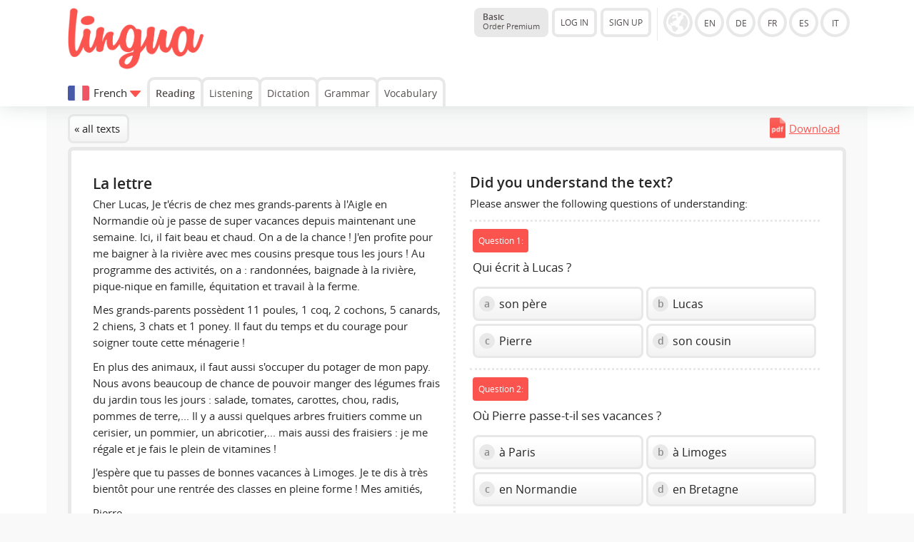

--- FILE ---
content_type: text/html; charset=UTF-8
request_url: https://lingua.com/french/reading/la-lettre/
body_size: 9834
content:
<!DOCTYPE html>
<html lang="EN">
  <head>
    <meta http-equiv="Content-Type" content="text/html; charset=utf-8" />
    <meta name="viewport" content="width=device-width, initial-scale=1, maximum-scale=1">
    <title>La lettre - French Text for Beginners</title>    <meta name="author" content="Tim Seeger">
    <link href="https://lingua.com/french/reading/la-lettre/" rel="canonical"><meta name="robots" content="index,follow"><meta name="Language" content="EN"><link rel="alternate" hreflang="en" href="https://lingua.com/french/reading/la-lettre/"><link rel="alternate" hreflang="de" href="https://lingua.com/de/franzoesisch/lesen/la-lettre/"><link rel="alternate" hreflang="fr" href="https://lingua.com/fr/francais/lecture/la-lettre/"><link rel="alternate" hreflang="es" href="https://lingua.com/es/frances/lectura/la-lettre/"><link rel="alternate" hreflang="pl" href="https://lingua.com/pl/francuski/czytanie/la-lettre/"><link rel="alternate" hreflang="pt" href="https://lingua.com/pt/frances/leitura/la-lettre/"><link rel="alternate" hreflang="tr" href="https://lingua.com/tr/fransizca/okuma/la-lettre/"><link rel="alternate" hreflang="nl" href="https://lingua.com/nl/frans/lezen/la-lettre/"><link rel="alternate" hreflang="it" href="https://lingua.com/it/francese/lettura/la-lettre/"><link rel="alternate" hreflang="ru" href="https://lingua.com/ru/frantsuzskiy/chteniye/la-lettre/">	<link rel="apple-touch-icon" sizes="180x180" href="/apple-touch-icon.png">
    <link rel="icon" type="image/png" sizes="32x32" href="/favicon-32x32.png">
    <link rel="icon" type="image/png" sizes="16x16" href="/favicon-16x16.png">
    <link rel="manifest" href="/site.webmanifest">
    <link rel="mask-icon" href="/safari-pinned-tab.svg" color="#5bbad5">
    <meta name="msapplication-TileColor" content="#00a300">
    <meta name="theme-color" content="#ffffff">
	    <script>
    function downloadJSAtOnload() {

		var appJs	= document.createElement("script");
		var langJs	= document.createElement("script");
		var myjs	= document.createElement("script");
		var appjs	= document.createElement("script");
		var trainerJs = document.createElement("script");
		var teacherJs = document.createElement("script");
		var betaJs = document.createElement("script");

		langJs.setAttribute('type', 'text/javascript');
		langJs.setAttribute('async', '');
		langJs.src = "../../../lang/en.js?v=1767951229";
		document.head.appendChild(langJs);

		langJs.onload = function () {

			appJs.setAttribute('type', 'text/javascript');
			appJs.setAttribute('async', '');
			appJs.src = "../../../js/jquery-3.6.1.min.js";
			document.head.appendChild(appJs);

			appJs.onload = function () {
				myjs.setAttribute('type', 'text/javascript');
				myjs.setAttribute('async', '');

				myjs.src = "../../../js/main2025.js?v=1767894642";
				document.head.appendChild(myjs);

				
				betaJs.setAttribute('type', 'text/javascript');
				betaJs.setAttribute('async', '');
				betaJs.setAttribute('id', 'betaJs');

				betaJs.src = "../../../js/beta.js?v=1764317841";
				document.head.appendChild(betaJs);

			};
		};

		myjs.onload = function () {

								};
    }

    if (window.addEventListener)
     window.addEventListener("load", downloadJSAtOnload, false);
    else if (window.attachEvent)
     window.attachEvent("onload", downloadJSAtOnload);
    else window.onload = downloadJSAtOnload;

    !function(){function e(){var e=document.createElement("style");e.rel="stylesheet",e.setAttribute("id","async-loaded-font"),document.head.appendChild(e),e.textContent=localStorage.openSansFont}try{if(localStorage.openSansFont)e();else{var t=new XMLHttpRequest;t.open("GET","../../../css/fonts.css",!0),t.onload=function(){t.status>=200&&t.status<400&&(localStorage.openSansFont=t.responseText,e())},t.send()}}catch(e){}}();
    </script>

	<!-- Google tag (gtag.js) -->
	<script async src="https://www.googletagmanager.com/gtag/js?id=G-ZD10BF4Z5S"></script>
	<script>
	  window.dataLayer = window.dataLayer || [];
	  function gtag(){dataLayer.push(arguments);}
	  gtag('js', new Date());

	  gtag('config', 'G-ZD10BF4Z5S');
	</script>

	
    <link href="../../../css/a.css?v=122d" rel="stylesheet">    <link id="dark-mode-stylesheet" href="../../../css/a-dark.css" rel="stylesheet" disabled>
    <script>
      // Check if dark mode is enabled in localStorage
      document.addEventListener('DOMContentLoaded', function() {
        if (localStorage.getItem('darkMode') === 'enabled') {
          document.getElementById('dark-mode-stylesheet').disabled = false;
          document.body.classList.add('dark-mode');
          document.getElementById('dark-mode-toggle').classList.add('dark-mode-active');
        }
      });

      // Function to toggle dark mode
      function toggleDarkMode() {
        const darkModeStylesheet = document.getElementById('dark-mode-stylesheet');
        const darkModeToggle = document.getElementById('dark-mode-toggle');

        if (darkModeStylesheet.disabled) {
          // Enable dark mode
          darkModeStylesheet.disabled = false;
          document.body.classList.add('dark-mode');
          darkModeToggle.classList.add('dark-mode-active');
          localStorage.setItem('darkMode', 'enabled');
        } else {
          // Disable dark mode
          darkModeStylesheet.disabled = true;
          document.body.classList.remove('dark-mode');
          darkModeToggle.classList.remove('dark-mode-active');
          localStorage.setItem('darkMode', 'disabled');
        }
      }
    </script>
  </head><body class="">
   <div class="header">

	
   


	<div class="container"><div class="content">


      <a href="../../../" class="logo"><img src="../../../images/lingua-logo.png" title="Lingua Logo" alt="Lingua.com Logo"></a>
   


   
   <div class="versionselector">


 <a href="../../../premium/" class="button button--premium-status"><b>Basic</b><br><span style="font-size:0.7rem">Order Premium</span></a><div class="versionleft"><div class="button open-account">LOG IN</div><div class="button create-account">SIGN UP</div></div><div class="versionright"><img src="../../../images/globe.gif" class="globe button-languages show-versions" alt="Version" data-current-version="en" style="cursor:pointer"><a href="../../../" class="circle en" >EN</a><a href="../../../de/" class="circle de" >DE</a><a href="../../../fr/" class="circle fr" >FR</a><a href="../../../es/" class="circle es" >ES</a><a href="../../../it/" class="circle it" >IT</a><br><div class="desc_de">zur Version in deutscher Sprache</div><div class="desc_en">to the English version</div><div class="desc_fr">á la version française</div><div class="desc_es">a la versión en español</div><div class="desc_it">per la versione italiana</div></div><div class="navbox"><span class="button-circle button-circle--login open-account"></span><span class="button-circle button-circle--toggle navigation-toggle" data-toggle="0"></span></div></div>



<div class="navigation">

    <div class="change-version" data-versions-displayed="0"><img src="../../../images/3.svg" class="change-version__flag"><span class="change-version__text">French</span><div class="change-version__arrow" style="vertical-align:middle" data-versions-displayed="0"></div></div><a href="../../../french/reading/" class="navi navi-button" style="font-weight:bold">Reading</a><a href="../../../french/listening/" class="navi navi-button" >Listening</a><a href="../../../french/dictation/" class="navi navi-button" >Dictation</a><a href="../../../french/grammar/" class="navi navi-button" >Grammar</a><a href="../../../french/vocabulary/trainer/" class="navi navi-button" >Vocabulary</a></div>

   

   </div></div></div><div class="sub-header"><div class="container"><div class="content"><div class="sub-header-headline">Which language do you want to learn?</div><a href="../../../english/reading/" class="button_flag_small button_flag_small__stats flag_en" title="Reading">Reading<div style="font-size:0.8rem; margin-top:-0.24rem">320 texts</div></a><a href="../../../german/reading/" class="button_flag_small button_flag_small__stats flag_de" title="Reading">Reading<div style="font-size:0.8rem; margin-top:-0.24rem">321 texts</div></a><a href="../../../french/reading/" class="button_flag_small button_flag_small__stats flag_fr" title="Reading">Reading<div style="font-size:0.8rem; margin-top:-0.24rem">232 texts</div></a><a href="../../../spanish/reading/" class="button_flag_small button_flag_small__stats flag_es" title="Reading">Reading<div style="font-size:0.8rem; margin-top:-0.24rem">236 texts</div></a><a href="../../../polish/reading/" class="button_flag_small button_flag_small__stats flag_pl" title="Reading">Reading<div style="font-size:0.8rem; margin-top:-0.24rem">100 texts</div></a><a href="../../../portuguese/reading/" class="button_flag_small button_flag_small__stats flag_pt" title="Reading">Reading<div style="font-size:0.8rem; margin-top:-0.24rem">109 texts</div></a><a href="../../../turkish/reading/" class="button_flag_small button_flag_small__stats flag_tr" title="Reading">Reading<div style="font-size:0.8rem; margin-top:-0.24rem">90 texts</div></a><a href="../../../arabic/reading/" class="button_flag_small button_flag_small__stats flag_arabic" title="Reading">Reading<div style="font-size:0.8rem; margin-top:-0.24rem">51 texts</div></a><a href="../../../businessenglish/reading/" class="button_flag_small button_flag_small__stats flag_en" title="Reading">Reading<div style="font-size:0.8rem; margin-top:-0.24rem">92 texts</div></a><a href="../../../finnish/reading/" class="button_flag_small button_flag_small__stats flag_fi" title="Reading">Reading<div style="font-size:0.8rem; margin-top:-0.24rem">70 texts</div></a><a href="../../../danish/reading/" class="button_flag_small button_flag_small__stats flag_dk" title="Reading">Reading<div style="font-size:0.8rem; margin-top:-0.24rem">50 texts</div></a><a href="../../../czech/reading/" class="button_flag_small button_flag_small__stats flag_cz" title="Reading">Reading<div style="font-size:0.8rem; margin-top:-0.24rem">50 texts</div></a><a href="../../../swedish/reading/" class="button_flag_small button_flag_small__stats flag_se" title="Reading">Reading<div style="font-size:0.8rem; margin-top:-0.24rem">63 texts</div></a><a href="../../../dutch/reading/" class="button_flag_small button_flag_small__stats flag_nl" title="Reading">Reading<div style="font-size:0.8rem; margin-top:-0.24rem">51 texts</div></a><a href="../../../norwegian/reading/" class="button_flag_small button_flag_small__stats flag_no" title="Reading">Reading<div style="font-size:0.8rem; margin-top:-0.24rem">70 texts</div></a><a href="../../../italian/reading/" class="button_flag_small button_flag_small__stats flag_it" title="Reading">Reading<div style="font-size:0.8rem; margin-top:-0.24rem">135 texts</div></a><a href="../../../russian/reading/" class="button_flag_small button_flag_small__stats flag_ru" title="Reading">Reading<div style="font-size:0.8rem; margin-top:-0.24rem">72 texts</div></a><br><br></div></div></div><div class="overlay"></div><div class="main"><div class="container container-grey">


   <script>

// Check after 5 seconds whether jQuery is loaded
// If not loaded, load it! Normal users should not see the difference
/*
 alert(window.jQuery);
   setTimeout(function()
   {
	   alert(window.jQuery);
    if(!window.jQuery)
    {
     console.log ("jQuery Loaded (Second Chance");
     var script = document.createElement('script');
     script.type = "text/javascript";
     script.src = "../../../js/jquery.min.js";
     document.getElementsByTagName('head')[0].appendChild(script);
    }
   }, 5000);
*/
</script>
<script src="/js/jquery-1.10.2.min.js"></script><script>

function editSummary() {
var x = document.getElementById("edit-summary-form");
        x.style.display = "block";
}

$(function () {
// Send answer to script


// Answering a question
   $(document).on('click','.answers[data-already-answered="0"] .answer',function(e)
   {
	// Get the data of the answer
       var question = $(this).closest(".answers").attr("data-question");
	   var answer = $(this).attr("data-option");
	   var position = $(this).attr("data-position");

	// Change style and variables to prevent second click
	   $(this).closest(".answers").attr("data-already-answered", 1);
	   $(this).closest(".answers").find(".answer").removeClass("active-answer");

	/*
	// Styles after click
	   var resultField = "result" + question;
       document.getElementById(resultField).style.display = 'block';
       document.getElementById(resultField).innerHTML = '<img src="/images/spin.gif" class="vc"> <span class="vc">Please wait</span>';
       */

	   $(this).find(".mc_number").addClass("mc_number_chosen");
	   $(this).find(".mc_number").html("");

       document.getElementById("option" + question + "_1").style.opacity = "0.6";document.getElementById("option" + question + "_2").style.opacity = "0.6";document.getElementById("option" + question + "_3").style.opacity = "0.6";document.getElementById("option" + question + "_4").style.opacity = "0.6";
       document.getElementById("option" + question + "_" + answer).style.opacity = "1";
       document.getElementById("option" + question + "_" + answer).style.borderColor = "#DBDBDB";

	// Display of result
       var xhttp = new XMLHttpRequest();
       xhttp.onreadystatechange = function()
       {
        if (this.readyState == 4 && this.status == 200)
        {
		 //$('.answers[data-question="' + question + '"]')



			console.log(this.responseText);


         obj = JSON.parse(this.responseText);

 if (obj.already_answered == "1")
 {
  alert("Die Frage wurde bereits beantwortet. Die Wertung bleibt beim ursprünglichen Wert." + obj.original_answer)
 }

 if (obj.result == "1")
 {
  /* document.getElementById(resultField).innerHTML = '<span class="vc vc-correct"><b>correct!</b></span>'; */
  $("#option" + question + "_" + answer).find(".mc_number").remove();
  $("#option" + question + "_" + answer).prepend('<img src="/images/correct.png" class="mc_icon">');

  $(".infofield-answered").html( parseInt($(".infofield-answered").html()) + 1);
 }
 else if (obj.result == "2")
 {
  /* document.getElementById(resultField).innerHTML = '<span class="vc vc-wrong"><b>wrong!</b></span>'; */
  $("#option" + question + "_" + answer).find(".mc_number").remove();
  $("#option" + question + "_" + answer).prepend('<img src="/images/wrong.png" class="mc_icon">');
  $("#option" + question + "_" + obj.correct_answer).find(".mc_number").remove();
  $("#option" + question + "_" + obj.correct_answer).prepend('<img src="/images/correct.png" class="mc_icon">');

  $(".infofield-answered").html( parseInt($(".infofield-answered").html()) + 1);
 }

  if (obj.completed == "1")
 {
  modalSummary(obj);
  $("div.transcript").show();
  $(".restart-test").show();
  $(".not-finished").hide();

  /*var appendCode = "";
  $("#exercise").append(appendCode);*/
 }

        }
       };


	// Send data to PHP
       xhttp.open("POST", "/ajax/query.reading.php" , true);

       xhttp.timeout = 10000;
       xhttp.ontimeout = function (e) {
		// Fehler (keine Verbindung) - Formular bereit für erneutes Senden machen

		$("#option" + question + "_" + answer).find(".mc_number").html(position);
		$("#option" + question + "_" + answer).find(".mc_number").removeClass("mc_number_chosen");
	    $("#option" + question + "_" + answer).closest(".answers").attr("data-already-answered", 0);
	    $("#option" + question + "_" + answer).closest(".answers").find(".answer").addClass("active-answer");

        document.getElementById("option" + question + "_1").style.opacity = "1";document.getElementById("option" + question + "_2").style.opacity = "1";document.getElementById("option" + question + "_3").style.opacity = "1";document.getElementById("option" + question + "_4").style.opacity = "1";
       };

       xhttp.setRequestHeader("Content-type", "application/x-www-form-urlencoded");
       xhttp.send("request_type=analyze&discipline=reading&question_id=" + question + "&language=3&site_language=1&answer=" + answer);



   });





// Answering a question
   $(document).on('click','.rate-the-text',function(e)
   {
	// Get the data of the answer
	   var surveyObject = $(this).closest(".survey");
	   var textID = $(surveyObject).attr("data-text-id");
	   var type = $(this).attr("data-type");
	   var rating = $(this).attr("data-rating");

	   if (type == 1)
	   {
		requestType = "rating";
	   }
	   else if (type == 2)
	   {
		requestType = "classification";
	   }
	   else if (type == 3)
	   {
		requestType = "reporting";
	   }

	// Mark the chosen option
	   $(this).addClass("rate-the-text-chosen");

	// Display of result
       var xhttp = new XMLHttpRequest();
       xhttp.onreadystatechange = function()
       {
        if (this.readyState == 4 && this.status == 200)
        {
         $(".rate-the-text, .text-rated").remove();
		 console.log(this.responseText);
		 obj = JSON.parse(this.responseText);

	     if (obj.further_rating_code !== undefined)
		 {
		  $(".rate-box").html(obj.further_rating_code);
		 }
		 else
         {
		  $(surveyObject).html('<div class="text-rated">' + obj.message + '</div>');
		 }
        }
       };

	// Send data to PHP
       xhttp.open("POST", "/ajax/query.reading.php" , true);

       xhttp.timeout = 10000;
       xhttp.ontimeout = function (e) { };

       xhttp.setRequestHeader("Content-type", "application/x-www-form-urlencoded");

	   xhttp.send("request_type=" + requestType + "&text_id=" + textID + "&language=3&site_language=1&rating=" + rating);
   });





	 $(document).on('click','.modaltest', function(e)
	 {
      $(".main").css("position", "relative");
	  var appendCode = '<div class="modal"><div class="modal-box">Test<div class="modal-close"><img src="../../../images/modal-close.png"></div></div></div>';
	  $(".main").hide().append(appendCode).fadeIn(200);

	  var headerHeight = $(".header").height();
	  var scrollPosition = Math.max(0, ($(window).scrollTop() - headerHeight));

	  //var modalHeight = $(".modal-box").height();

	  //alert("Scroll: " + $(window).scrollTop() + " ; Header-Height: " + headerHeight + " Clean-Scroll-Position: " + scrollPosition + " ; " + modalHeight);

	  topPosition = scrollPosition + 10;
	  //alert(topPosition + "(" + ($(window).scrollTop() - headerHeight) + " 20)")



	  $(".modal-box").css("margin-top", topPosition + "px");


	 });

	 function modalSummary(obj)
	 {
	  $(".main").css("position", "relative");

	  if (obj.previous_percentage !== undefined)
	  {
	   if (obj.previous_percentage == obj.percentage)
       {
		var previousColor = '8C8C8C';
        var previousArrow = 'arrow-right';
        var verticalAlign = 'middle';
	   }
	   if (obj.previous_percentage > obj.percentage)
       {
		var previousColor = 'E74C3C';
		var previousArrow = 'arrow-down';
	    var verticalAlign = 'bottom';
	   }
	   if (obj.previous_percentage < obj.percentage)
       {
		var previousColor = '29B765';
        var previousArrow = 'arrow-up';
        var verticalAlign = 'top';
	   }

	   var previousResult = '<span style="display:inline-block; margin-top:10px; margin-bottom: 10px; vertical-align:' + verticalAlign + '; position:relative; left:12px; border-radius:50%; background-color:#' + previousColor + '; background-image:url(/images/' + previousArrow + '.png); background-repeat:no-repeat; background-position:center center; width:22px; height:22px; border:4px solid #FFFFFF"></span>';
	  }
	  else
	  {
	   var previousResult = '';
	  }

      var appendCode = '<div class="modal"><div class="modal-box"><div style="display:inline-block; position:relative; left:-12px">' + previousResult + '<span class="button-stats button-stats-table" style="display:inline-block; vertical-align:middle; padding-left:20px; padding-right:20px; border-radius:8px; width:auto; font-family:Arial"><span style="font-size:2.5em; position:static; letter-spacing:0.02em; font-weight:600;">' + obj.percentage + '</span><span style="display:block; margin-top:-10px; text-align:center">' + obj.questions_correct + ' / ' + obj.questions_total + '</span></span><br></div><br><br>';

	  if (obj.recommendation == "1")
	  {
	   appendCode += obj.recommendation_code;
	  }
	  else {
		  if (obj.classification == "1")
		  {
		   appendCode += obj.classification_code;
		  }

		  if (obj.rating == "1")
		  {
		   appendCode += obj.rating_code;
		  }

		  if (obj.cfa == "1")
		  {
		   //appendCode += obj.cfa_code;

		   appendCode += '<div class="rate-box" style="border-top:3px solid #E8E8E8; border-style: dotted; padding-top: 1rem; padding-bottom: 1rem; "><p>' + texto.JS_REGISTRATION_TEXT + '</p><div class="button button--orange create-account">' + texto.JS_REGISTRATION_FORM_BUTTON + '</div></div>';


		  }
	  }

	  appendCode += obj.suggestions;
	  appendCode += '<div class="modal-close"><img src="/images/modal-close.png"></div></div></div>';
      $(".main").hide().append(appendCode).fadeIn(200);

	  var headerHeight = $(".header").height();
	  var scrollPosition = Math.max(0, ($(window).scrollTop() - headerHeight));
	  topPosition = scrollPosition + 10;
	  $(".modal-box").css("margin-top", topPosition + "px");
     }

	 $(document).on('click','.modal, .modal-close', function(e)
	 {
      if (e.target !== this)
      return;

      $(this).closest(".modal").remove();
     });


	 $(document).on('click','.modal-close', function(e)
	 {
      $(this).closest(".modal").remove();
     });


});
</script>


<div class="content background-lightgrey"><div><a href="../" class="button">&laquo; all texts</a><div style="float:right"><a href="../../../pdf/francais-texte-la-lettre.pdf" class="check-download-limit" target="_blank" style="padding:9px; display:inline-block; background-image:url('../../../images/pdf.gif'); background-repeat:no-repeat; background-size:22px; padding-left:27px; background-position:0 5px;">Download</a></div></div><div class="panel exercise-reading" id="exercise"><div class="fifty_left"><h1>La lettre</h1><p>Cher Lucas, 

Je t'écris de chez mes grands-parents à l'Aigle en Normandie où je passe de super vacances depuis maintenant une semaine. Ici, il fait beau et chaud. On a de la chance ! J'en profite pour me baigner à la rivière avec mes cousins presque tous les jours ! Au programme des activités, on a : randonnées, baignade à la rivière, pique-nique en famille, équitation et travail à la ferme.</p><p>
Mes grands-parents possèdent 11 poules, 1 coq, 2 cochons, 5 canards, 2 chiens, 3 chats et 1 poney. Il faut du temps et du courage pour soigner toute cette ménagerie !</p><p>
En plus des animaux, il faut aussi s'occuper du potager de mon papy. Nous avons beaucoup de chance de pouvoir manger des légumes frais du jardin tous les jours : salade, tomates, carottes, chou, radis, pommes de terre,... Il y a aussi quelques arbres fruitiers comme un cerisier, un pommier, un abricotier,... mais aussi des fraisiers : je me régale et je fais le plein de vitamines !</p><p>
J'espère que tu passes de bonnes vacances à Limoges. Je te dis à très bientôt pour une rentrée des classes en pleine forme ! Mes amitiés,</p><p> 
Pierre. </p><div style="background-color:#e8e8e8; background-image: url(/images/icon-listening.svg); background-repeat:no-repeat; background-size:25px auto; background-position:1rem center;  border-radius:8px; padding:0.4rem; padding-left:3rem; position:relative; font-size:0.9rem"><b>Don’t just read – listen too!</b> <a href="../../../premium/?origin=reading_audio" class="button" target="_blank" style="display:inline-block; margin:0; border-color: #dedede">Order Premium</a></div><div class="player-box" style="background-color:#e8e8e8; border-radius:8px; padding:1rem; position:relative; padding-right:0.5rem">
		<div class="wrapper-lingua-player" style="position:relative; margin-right:0.5rem; display:block;">
				<div class="lingua-player green-audio-player lingua-player__reading">
					<div class="holder">
						<div class="loading" style="visibility: hidden;">
							<div class="loading__spinner"></div>
						</div>

						<div class="play-pause-btn" aria-label="Play" role="button" title="Play" style="visibility: visible;" style="cursor:auto">
							<svg xmlns="http://www.w3.org/2000/svg" width="18" height="24" viewBox="0 0 18 24" tabindex="0" style="cursor:auto">
								<path fill="#566574" fill-rule="evenodd" d="M18 12L0 24V0" class="play-pause-btn__icon"></path>
							</svg>
						</div>
					</div>
					<div class="rewind__10s"><svg xmlns="http://www.w3.org/2000/svg" width="25" height="25" viewBox="0 0 256 256" tabindex="0" focusable="true"><path fill="#55606e" fill-rule="evenodd" d="M136,80v43.47l36.12,21.67a8,8,0,0,1-8.24,13.72l-40-24A8,8,0,0,1,120,128V80a8,8,0,0,1,16,0Zm-8-48A95.44,95.44,0,0,0,60.08,60.15C52.81,67.51,46.35,74.59,40,82V64a8,8,0,0,0-16,0v40a8,8,0,0,0,8,8H72a8,8,0,0,0,0-16H49c7.15-8.42,14.27-16.35,22.39-24.57a80,80,0,1,1,1.66,114.75,8,8,0,1,0-11,11.64A96,96,0,1,0,128,32Z"></path></svg></div>
					<div class="controls">
						<span class="controls__current-time" aria-live="off" role="timer">00:00</span>
						<div class="controls__slider slider" data-direction="horizontal" tabindex="0"  style="cursor:auto">
							<div class="controls__progress gap-progress" aria-label="Time Slider" aria-valuemin="0" aria-valuemax="100" aria-valuenow="0.46549404172787384" role="slider" style="width: 0.465494%;" style="cursor:auto">
								<div class="pin progress__pin" data-method="rewind"></div>
							</div>
						</div>
						<span class="controls__total-time">02:26</span>
					</div>

					<div class="volume">
						<div class="volume__button" aria-label="Open Volume Controls" role="button" title="Open Volume Controls" style="cursor:auto">
							<svg xmlns="http://www.w3.org/2000/svg" width="24" height="24" viewBox="0 0 24 24" tabindex="0" style="cursor:auto">
								<path class="volume__speaker" fill="#566574" fill-rule="evenodd" d="M14.667 0v2.747c3.853 1.146 6.666 4.72 6.666 8.946 0 4.227-2.813 7.787-6.666 8.934v2.76C20 22.173 24 17.4 24 11.693 24 5.987 20 1.213 14.667 0zM18 11.693c0-2.36-1.333-4.386-3.333-5.373v10.707c2-.947 3.333-2.987 3.333-5.334zm-18-4v8h5.333L12 22.36V1.027L5.333 7.693H0z"></path>
							</svg>
							<span class="message__offscreen">Press Enter or Space to show volume slider.</span>
						</div>
						<div class="volume__controls hidden top">
							<div class="volume__slider slider" data-direction="vertical" tabindex="0">
								<div class="volume__progress gap-progress" aria-label="Volume Slider" aria-valuemin="0" aria-valuemax="100" aria-valuenow="81" role="slider" style="height: 81%;">
									<div class="pin volume__pin" data-method="changeVolume"></div>
								</div>
								<span class="message__offscreen">Use Up/Down Arrow keys to increase or decrease volume.</span>
							</div>
						</div>
					</div>

					<div class="download" tabindex="-1">
						<a class="download__link" href="" download="" aria-label="Download" role="button" tabindex="-1" title="Download">
							<svg width="24" height="24" fill="#566574" enable-background="new 0 0 29.978 29.978" version="1.1" viewBox="0 0 29.978 29.978" xml:space="preserve" xmlns="http://www.w3.org/2000/svg" tabindex="0" focusable="true">
								<path d="m25.462 19.105v6.848h-20.947v-6.848h-4.026v8.861c0 1.111 0.9 2.012 2.016 2.012h24.967c1.115 0 2.016-0.9 2.016-2.012v-8.861h-4.026z"></path>
								<path d="m14.62 18.426l-5.764-6.965s-0.877-0.828 0.074-0.828 3.248 0 3.248 0 0-0.557 0-1.416v-8.723s-0.129-0.494 0.615-0.494h4.572c0.536 0 0.524 0.416 0.524 0.416v8.742 1.266s1.842 0 2.998 0c1.154 0 0.285 0.867 0.285 0.867s-4.904 6.51-5.588 7.193c-0.492 0.495-0.964-0.058-0.964-0.058z"></path>
							</svg>
						</a>
					</div>
					<div class="change-speed"><div class="change-speed__decrease" title="Decrease speed">-</div><div class="change-speed__display"><svg xmlns="http://www.w3.org/2000/svg" width="21" height="21" viewBox="0 0 256 256" tabindex="0" focusable="true"><path fill="#55606e" fill-rule="evenodd" d="M207.06,80.67A111.24,111.24,0,0,0,128,48h-.4C66.07,48.21,16,99,16,161.13V184a16,16,0,0,0,16,16H224a16,16,0,0,0,16-16V160A111.25,111.25,0,0,0,207.06,80.67ZM224,184H119.71l54.76-75.3a8,8,0,0,0-12.94-9.42L99.92,184H32V161.13c0-3.08.15-6.12.43-9.13H56a8,8,0,0,0,0-16H35.27c10.32-38.86,44-68.24,84.73-71.66V88a8,8,0,0,0,16,0V64.33A96.14,96.14,0,0,1,221,136H200a8,8,0,0,0,0,16h23.67c.21,2.65.33,5.31.33,8Z"></path></svg><span class="change-speed__caption">100%</span></div><div class="change-speed__increase" title="Increase speed">+</div></div>
				</div>
				</div>

				<link rel="stylesheet" type="text/css" href="../../../../css/player.css">


		<div class="wrapper-lingua-speakers"><div class="speaker-box speaker-box-reading first-speaker-box " style="margin-top:0.5rem; margin-right:0.5rem; margin-left:0"><img src="../../../images/speaker-jean.png"><div class="speaker-box-info">Jean  <br><span class="speaker-box-info-language" style="font-size:0.8rem; display:block; position:relative; overflow:hidden; height:1.2rem; top:-0.2rem">France</span></div><span class="button-play"></span><span class="button-download"></span></div><div class="speaker-box speaker-box-reading  inactive-speaker" style="margin-top:0.5rem; margin-right:0.5rem; margin-left:0"><img src="../../../images/speaker-louis.png"><div class="speaker-box-info">Louis<span style="font-size:0.8rem; font-weight:bold; padding-left:5px; color:#fb544e">new</span>  <br><span class="speaker-box-info-language" style="font-size:0.8rem; display:block; position:relative; overflow:hidden; height:1.2rem; top:-0.2rem">France</span></div><span class="button-play"></span><span class="button-download"></span></div><div class="speaker-box speaker-box-reading  inactive-speaker" style="margin-top:0.5rem; margin-right:0.5rem; margin-left:0"><img src="../../../images/speaker-chloe.png"><div class="speaker-box-info">Chloe<span style="font-size:0.8rem; font-weight:bold; padding-left:5px; color:#fb544e">new</span>  <br><span class="speaker-box-info-language" style="font-size:0.8rem; display:block; position:relative; overflow:hidden; height:1.2rem; top:-0.2rem">France</span></div><span class="button-play"></span><span class="button-download"></span></div><div class="speaker-box speaker-box-reading  inactive-speaker" style="margin-top:0.5rem; margin-right:0.5rem; margin-left:0"><img src="../../../images/speaker-jacques.png"><div class="speaker-box-info">Jacques  <br><span class="speaker-box-info-language" style="font-size:0.8rem; display:block; position:relative; overflow:hidden; height:1.2rem; top:-0.2rem">France</span></div><span class="button-play"></span><span class="button-download"></span></div></div><div style="position:absolute;left:0;top:0;right:0;bottom:0;opacity:0.6;cursor:pointer;background-color:#fefefe" class="open-premium" data-version="EN" data-language="3" data-site-language="1" data-content="audio"></div></div></div><div class="fifty_right"><h2>Did you understand the text?</h2><p>Please answer the following questions of understanding:</p><div class="question-box"><div id="result215"></div><div class="question-number">Question 1:</div><div class="question">Qui écrit à Lucas ?</div><div class="answers " data-question="215" data-already-answered="0"><div class="answers-row"><div id="option215_1" class="answer active-answer option1" data-option="1" data-position="1"><span class="mc_number">a</span> son père</div><div id="option215_4" class="answer active-answer option4" data-option="4" data-position="2"><span class="mc_number">b</span> Lucas</div></div><div class="answers-row"><div id="option215_3" class="answer active-answer option3" data-option="3" data-position="3"><span class="mc_number">c</span> Pierre</div><div id="option215_2" class="answer active-answer option2" data-option="2" data-position="4"><span class="mc_number">d</span> son cousin</div></div></div></div><div class="question-box"><div id="result216"></div><div class="question-number">Question 2:</div><div class="question">Où Pierre passe-t-il ses vacances ?</div><div class="answers " data-question="216" data-already-answered="0"><div class="answers-row"><div id="option216_3" class="answer active-answer option3" data-option="3" data-position="1"><span class="mc_number">a</span> à Paris</div><div id="option216_2" class="answer active-answer option2" data-option="2" data-position="2"><span class="mc_number">b</span> à Limoges</div></div><div class="answers-row"><div id="option216_1" class="answer active-answer option1" data-option="1" data-position="3"><span class="mc_number">c</span> en Normandie</div><div id="option216_4" class="answer active-answer option4" data-option="4" data-position="4"><span class="mc_number">d</span> en Bretagne</div></div></div></div><div class="question-box"><div id="result217"></div><div class="question-number">Question 3:</div><div class="question">Avec qui Pierre va-t-il se baigner à la rivière ?</div><div class="answers long-answers" data-question="217" data-already-answered="0"><div class="answers-row"><div id="option217_1" class="answer active-answer option1" data-option="1" data-position="1"><span class="mc_number">a</span> avec Lucas</div><div id="option217_4" class="answer active-answer option4" data-option="4" data-position="2"><span class="mc_number">b</span> avec ses cousins</div></div><div class="answers-row"><div id="option217_2" class="answer active-answer option2" data-option="2" data-position="3"><span class="mc_number">c</span> avec son grand-père</div><div id="option217_3" class="answer active-answer option3" data-option="3" data-position="4"><span class="mc_number">d</span> avec sa sœur</div></div></div></div><div class="question-box"><div id="result218"></div><div class="question-number">Question 4:</div><div class="question">Combien de canards possèdent les grands-parents de Pierre?</div><div class="answers " data-question="218" data-already-answered="0"><div class="answers-row"><div id="option218_2" class="answer active-answer option2" data-option="2" data-position="1"><span class="mc_number">a</span> 3</div><div id="option218_1" class="answer active-answer option1" data-option="1" data-position="2"><span class="mc_number">b</span> 2</div></div><div class="answers-row"><div id="option218_4" class="answer active-answer option4" data-option="4" data-position="3"><span class="mc_number">c</span> 11</div><div id="option218_3" class="answer active-answer option3" data-option="3" data-position="4"><span class="mc_number">d</span> 5</div></div></div></div><div class="question-box"><div id="result219"></div><div class="question-number">Question 5:</div><div class="question">Que peut-on trouver dans le potager ?</div><div class="answers " data-question="219" data-already-answered="0"><div class="answers-row"><div id="option219_1" class="answer active-answer option1" data-option="1" data-position="1"><span class="mc_number">a</span> des légumes</div><div id="option219_2" class="answer active-answer option2" data-option="2" data-position="2"><span class="mc_number">b</span> des fleurs</div></div><div class="answers-row"><div id="option219_4" class="answer active-answer option4" data-option="4" data-position="3"><span class="mc_number">c</span> des animaux</div><div id="option219_3" class="answer active-answer option3" data-option="3" data-position="4"><span class="mc_number">d</span> une piscine</div></div></div></div><div class="question-box"><div id="result220"></div><div class="question-number">Question 6:</div><div class="question">Où Lucas passe-t-il ses vacances ?</div><div class="answers " data-question="220" data-already-answered="0"><div class="answers-row"><div id="option220_2" class="answer active-answer option2" data-option="2" data-position="1"><span class="mc_number">a</span> à Paris</div><div id="option220_1" class="answer active-answer option1" data-option="1" data-position="2"><span class="mc_number">b</span> à l'Aigle</div></div><div class="answers-row"><div id="option220_3" class="answer active-answer option3" data-option="3" data-position="3"><span class="mc_number">c</span> à Lyon</div><div id="option220_4" class="answer active-answer option4" data-option="4" data-position="4"><span class="mc_number">d</span> à Limoges</div></div></div></div><div style="border-top: 3px solid #E8E8E8; border-style: dotted; padding-top: 2%;"><div class="info not-finished">Please answer all questions about the text:<br>You have answered <b><span class="infofield-answered">0</span></b> of <b><span class="infofield-questions">6</span></b> questions.</div><a href="?restart=1#questions" class="button restart-test" style="margin-top:10px; display:none"><img src="../../../images/change_small.gif" alt="Restart this test" style="margin-bottom:-4px; margin-right:2px;"> Restart this test</a></div></div></div></div></div><div></div>

</div>

<div class="footer" data-lang="EN"  data-last-section="3_reading" data-test="" data-lingid="" data-group="1" data-registered="0" data-test_variable1="1"data-test_variable2="2"data-test_variable3="1"data-test_variable4="2"data-test_variable5="2"data-test_variable6="2"><div class="container"><div class="content">

<a href="../../../contact/">Contact us</a>&nbsp;&nbsp;<a href="../../../terms/">Terms & Conditions</a>&nbsp;&nbsp;<a href="../../../privacy/">Privacy</a>
&nbsp;&nbsp;<span>©2017-2026 Lingua.com. All Rights Reserved.</span>
</div></div></div>

		
	<script type="text/javascript">
	  window._mfq = window._mfq || [];
	  (function() {
	    var mf = document.createElement("script");
	    mf.type = "text/javascript"; mf.defer = true;
	    mf.src = "//cdn.mouseflow.com/projects/08451348-0600-464c-acbc-d35e69a0cc6b.js";
	    document.getElementsByTagName("head")[0].appendChild(mf);
	  })();
	</script>


	</body>
</html>

--- FILE ---
content_type: image/svg+xml
request_url: https://lingua.com/images/3.svg
body_size: 409
content:
<?xml version="1.0" ?><svg viewBox="0 0 62 42.6" xmlns="http://www.w3.org/2000/svg"><title/><rect height="42.6" style="fill: #f9f9f9" width="21.25" x="20.38"/><path d="M60,3.7H45.63V46.3H60a6,6,0,0,0,6-6.1V9.8A6,6,0,0,0,60,3.7Z" style="fill: #ed5565" transform="translate(-4 -3.7)"/><path d="M10,3.7A6,6,0,0,0,4,9.8V40.2a6,6,0,0,0,6,6.1H24.38V3.7Z" style="fill: #4758a9" transform="translate(-4 -3.7)"/></svg>

--- FILE ---
content_type: application/javascript
request_url: https://lingua.com/js/beta.js?v=1764317841
body_size: 3513
content:
$(function () {
	console.log('Lingua.com Grammar 28.11.2025');

	var urlPrefix = "";
	if (document.domain == "localhost") {
	  urlPrefix = "http://localhost/lingua_com/public";
	}

// Hover Effekt

   $(document).on('mouseover','.answers[data-already-answered="0"] .answer',function() {
   		var optionText1String = $(this).attr("data-option-text1");
   		var optionText2String = $(this).attr("data-option-text2");

		//When there is a text for the first gap, show it
		if ( optionText1String != "" ) {
			optionText1 = '<span style="opacity: 0; transition: opacity 1.5s linear;">' + optionText1String + '</span>';
   		    $(this).closest(".exercise-box").find('.question span[data-gap="1"] span span').html( optionText1String );
			$(this).closest(".exercise-box").find('.question span[data-gap="1"] span span span').css("opacity", "0.7");
		}

		//When there is a text for the second gap, show it
		if ( optionText2String != "" ) {
			optionText2 = '<span style="opacity: 0; transition: opacity 1.5s linear;">' + optionText2String + '</span>';
			$(this).closest(".exercise-box").find('.question span[data-gap="2"] span span').html( optionText2String );
			$(this).closest(".exercise-box").find('.question span[data-gap="2"] span span span').css("opacity", "0.7");
		}
   });

   $(document).on('mouseout','.answers[data-already-answered="0"]',function() {

	  //setTimeout(function(){
   		var optionText1 = $(this).attr("data-option-text1");
   		var optionText2 = $(this).attr("data-option-text2");

   		$(this).closest(".exercise-box").find('.question span[data-gap="1"] span span').html( '<span style="opacity:0.7">?</span>' );
   		$(this).closest(".exercise-box").find('.question span[data-gap="2"] span span').html( '<span style="opacity:0.7">?</span>' );
	  //}, 10);



   });

// Answering a question
   $(document).on('click','.answers[data-already-answered="0"] .answer',function(e)
   {
	// Get the data of the answer
       var question = $(this).closest(".answers").attr("data-question");
	   var answer = $(this).attr("data-option");
	   var position = $(this).attr("data-position");

	// Change style and variables to prevent second click
	   $(this).closest(".answers").attr("data-already-answered", 1);
	   $(this).closest(".answers").find(".answer").removeClass("active-answer");


	   $(this).find(".mc_number").addClass("mc_number_chosen");
	   $(this).find(".mc_number").html("");

	   $('.answers[data-question="' + question + '"] .answer').css("opacity", "0.6");

       //document.getElementById("option" + question + "_1").style.opacity = "0.6";document.getElementById("option" + question + "_2").style.opacity = "0.6";document.getElementById("option" + question + "_3").style.opacity = "0.6";document.getElementById("option" + question + "_4").style.opacity = "0.6";
       document.getElementById("option" + question + "_" + answer).style.opacity = "1";
       document.getElementById("option" + question + "_" + answer).style.borderColor = "#DBDBDB";

	// Display of result
       var xhttp = new XMLHttpRequest();
       xhttp.onreadystatechange = function()
       {
        if (this.readyState == 4 && this.status == 200)
        {
		 //$('.answers[data-question="' + question + '"]')


	     console.log(this.responseText);


         obj = JSON.parse(this.responseText);

 if (obj.already_answered == "1")
 {
  alert("Die Frage wurde bereits beantwortet. Die Wertung bleibt beim ursprünglichen Wert." + obj.original_answer)
 }

 if (obj.result == "1")
 {
  $("#option" + question + "_" + answer).find(".mc_number").remove();
  $("#option" + question + "_" + answer).prepend('<img src="/images/correct.png" class="mc_icon">');

  $(".infofield-answered").html( parseInt($(".infofield-answered").html()) + 1);
 }
 else if (obj.result == "2")
 {
  /* document.getElementById(resultField).innerHTML = '<span class="vc vc-wrong"><?php echo $wrong ?></span>'; */
  $("#option" + question + "_" + answer).find(".mc_number").remove();
  $("#option" + question + "_" + answer).prepend('<img src="/images/wrong.png" class="mc_icon">');
  $("#option" + question + "_" + obj.correct_answer).find(".mc_number").remove();
  $("#option" + question + "_" + obj.correct_answer).prepend('<img src="/images/correct.png" class="mc_icon">');

  $(".infofield-answered").html( parseInt($(".infofield-answered").html()) + 1);
 }

  if (obj.completed == "1")
 {
	 modalSummary(obj);

  /*
     $(".restart-test").show();
   $(".not-finished").hide();

  */

  /*var appendCode = "";
  $("#exercise").append(appendCode);*/

 }

        }
       };


	// Send data to PHP
       xhttp.open("POST", urlPrefix + "/ajax/query.grammar.php" , true);

       xhttp.timeout = 10000;
       xhttp.ontimeout = function (e) {
		// Fehler (keine Verbindung) - Formular bereit für erneutes Senden machen

		$("#option" + question + "_" + answer).find(".mc_number").html(position);
		$("#option" + question + "_" + answer).find(".mc_number").removeClass("mc_number_chosen");
	    $("#option" + question + "_" + answer).closest(".answers").attr("data-already-answered", 0);
	    $("#option" + question + "_" + answer).closest(".answers").find(".answer").addClass("active-answer");

        document.getElementById("option" + question + "_1").style.opacity = "1";document.getElementById("option" + question + "_2").style.opacity = "1";document.getElementById("option" + question + "_3").style.opacity = "1";document.getElementById("option" + question + "_4").style.opacity = "1";
       };

       var languageId = $("#questions").attr("data-language");
       var siteLanguageId = $("#questions").attr("data-site-language");

	   xhttp.setRequestHeader("Content-type", "application/x-www-form-urlencoded");
       xhttp.send("request_type=analyze&discipline=grammar&exercise_type=3&language=" + languageId + "&site_language=" + siteLanguageId + "&question_id=" + question + "&answer=" + answer);



   });


	 function modalSummary(obj)
	 {
	  $(".main").css("position", "relative");

	  if (obj.previous_percentage !== undefined)
	  {
	   if (obj.previous_percentage == obj.percentage)
       {
		var previousColor = '8C8C8C';
        var previousArrow = 'arrow-right';
        var verticalAlign = 'middle';
	   }
	   if (obj.previous_percentage > obj.percentage)
       {
		var previousColor = 'E74C3C';
		var previousArrow = 'arrow-down';
	    var verticalAlign = 'bottom';
	   }
	   if (obj.previous_percentage < obj.percentage)
       {
		var previousColor = '29B765';
        var previousArrow = 'arrow-up';
        var verticalAlign = 'top';
	   }

	   var previousResult = '<span style="display:inline-block; margin-top:10px; margin-bottom: 10px; vertical-align:' + verticalAlign + '; position:relative; left:12px; border-radius:50%; background-color:#' + previousColor + '; background-image:url(/images/' + previousArrow + '.png); background-repeat:no-repeat; background-position:center center; width:22px; height:22px; border:4px solid #FFFFFF"></span>';
	  }
	  else
	  {
	   var previousResult = '';
	  }


	  if ( obj.suggestions != "" ) {
	  	var appendCode = '<div class="modal"><div class="modal-content modal-content-result"><div class="moda-body" style="display:inline-block; position:relative; left:-12px">' + previousResult + '<span class="button-stats button-stats-table" style="display:inline-block; vertical-align:middle; padding-left:20px; padding-right:20px; border-radius:8px; width:auto; font-family:Arial"><span style="font-size:2.5em; position:static; letter-spacing:0.02em; font-weight:600;">' + obj.percentage + '</span><span style="display:block; margin-top:-10px; text-align:center">' + obj.questions_correct + ' / ' + obj.questions_total + '</span></span><br style="clear:both"></div><br><br>';

	  }
	  else {
	  	var appendCode = '<div class="modal"><div class="modal-box"><div style="display:inline-block; position:relative; left:-12px">' + previousResult + '<span class="button-stats button-stats-table" style="display:inline-block; vertical-align:middle; padding-left:20px; padding-right:20px; border-radius:8px; width:auto; font-family:Arial"><span style="font-size:2.5em; position:static; letter-spacing:0.02em; font-weight:600;">' + obj.percentage + '</span><span style="display:block; margin-top:-10px; text-align:center">' + obj.questions_correct + ' / ' + obj.questions_total + '</span></span><br style="clear:both"></div><br><br>';
	  }




	   var numberOfErrors = 0;
	   $('.question[data-error="1"]').each(function()
	   {
		numberOfErrors++;
		if (numberOfErrors == 1)
		{
	     appendCode += '<span class="show-error-overview" style="color:#FB544E; display:block; text-decoration:underline; cursor:pointer; padding-bottom:8px"><?php echo $text_show_errors ?></span><div class="error-overview" style="display:none"><span><b><?php echo $text_errors ?></b></span><br><div style="text-align:left; border-top: 3px dotted #E8E8E8; font-size:0.95em;">';
	    }
		appendCode += '<div style="border-bottom: 3px dotted #E8E8E8; padding-bottom:8px; padding-top:8px;">' + $(this).html() + '</div>';
	   });
	   if (numberOfErrors != 0) { appendCode += "</div></div>"; }


	   if ( obj.suggestions != "") {
	   	appendCode += obj.suggestions;
	   }

	  	appendCode += '<div class="modal-close"><img src="/images/modal-close.png"></div></div></div>';
      $(".main").hide().append(appendCode).fadeIn(200);


      if ( obj.suggestions != "") {
      	//New integration with more data
      	if ($(window).width() < 600) {
      		setFullScreenModal();
      	}
      	else {
				//Set modal top position
				var headerHeight = $(".header").outerHeight();
				var scrollTopPosition = $(document).scrollTop();

				var modalTopPosition = Math.max(headerHeight, scrollTopPosition) + 50;
				$(".modal-content").css("margin-top", modalTopPosition + "px");
      	}
      }
      else {
			var headerHeight = $(".header").height();
			var scrollPosition = Math.max(0, ($(window).scrollTop() - headerHeight));
			topPosition = scrollPosition + 30;
			$(".modal-box").css("margin-top", topPosition + "px");
      }



     }

	 /*
	 $(document).on('click','.modal, .modal-close', function(e)
	 {
      if (e.target !== this)
      return;

      $(this).closest(".modal").remove();
     });



	 $(document).on('click','.modal-close', function(e)
	 {
      $(this).closest(".modal").remove();
     });
     */


// Full Text Exercise
// Evaluation of answers
   function checkAnswers ()
   {
    var xhttp = new XMLHttpRequest();
    xhttp.onreadystatechange = function()
    {
     if (this.readyState == 4 && this.status == 200)
     {
	  obj = JSON.parse(this.responseText);

      if (obj.completed == "1") {

	   $(".check-answers").after('<a href="" class="button restart-test" style="margin-top:10px;"><img src="/images/change_small.gif" style="margin-bottom:-4px; margin-right:2px;"> <?php echo $text_restart ?></a>');
	   $(".check-answers").remove();

       // go through the corrections (to mark correct and wrong answers)
	      var corrections = obj.corrector.split(';');

          for(var i = 0; i < corrections.length; i++)
	      {
		   // split to elements
              var correction = corrections[i].split('@');

              if (correction[1] == 1)
              {
			   //$('[name="' +  correction[0] + '"]').css("border-color", "#108700");
			   $('[name="' +  correction[0] + '"]').after( '<span class="corrected-result"><img src="/images/correct.png" class="mc_icon">' + correction[3].replace(new RegExp("\\\\", "g"), "") + '</span>' );
			   $('[name="' +  correction[0] + '"]').remove();

			  }
              else
              {
			   //$('[name="' + correction[0] + '"]').css("border-color", "#FF0000");
			   $('[name="' +  correction[0] + '"]').after( '<span class="corrected-result"><img src="/images/alternative2.png" class="mc_icon" style="width:16px">' + correction[3].replace(new RegExp("\\\\", "g"), "") + '</span>' );
               $('[name="' +  correction[0] + '"]').after( '<span class="corrected-result" style="margin-right:-3px;"><img src="/images/wrong.png" class="mc_icon"><del>' + $('[name="' +  correction[0].replace(new RegExp("\\\\", "g"), "") + '"]').val() + '</del></span>' );
               $('[name="' +  correction[0] + '"]').closest(".question").attr("data-error", 1);
			   $('[name="' +  correction[0] + '"]').remove();
			  }
          }

	   modalSummary(obj);
      }
     }
    };

    xhttp.open("POST", "/ajax/query.grammar.php" , true);

    xhttp.timeout = 15000;
    xhttp.ontimeout = function (e) {};

	$(".check-answers").prepend('<span class="mc_number mc_number_chosen" style="margin-left:2px; margin-right:4px;"></span>');

	var languageId = $("#questions").attr("data-language");
	var siteLanguageId = $("#questions").attr("data-site-language");
	var exerciseId = $("#questions").attr("data-exercise-id");

	xhttp.setRequestHeader("Content-type", "application/x-www-form-urlencoded");
    xhttp.send("request_type=analyze&discipline=grammar&exercise_type=1&language=" + languageId + "&site_language=" + siteLanguageId + "&exercise_id=" + exerciseId + "&" + $('form.fulltext-exercise').serialize());
   }


// Trigger evaluation of answers
    $(document).on('submit','form.fulltext-exercise',function()
	{
	 checkAnswers();
     return false;
    });

	$(document).on('click','.check-answers', function(e)
	{
	 $(".keypad").remove();
	 checkAnswers();
    });

// Others
   $(document).on('click','.show-error-overview', function(e)
   {
	$(this).hide();
	$(".error-overview").show();
   });



//PDF Register

/*

$(document).on('click','.pdf-for-members', function(e) {

		//Set modal top position
		var headerHeight = $(".header").outerHeight();
		var scrollTopPosition = $(document).scrollTop();

		console.log( scrollTopPosition );

		var modalTopPosition = Math.max(headerHeight, scrollTopPosition) + 50;

		$(".modal:not(.fixed-modal)").remove();

		var codeToInsert = '<div class="modal modal-information"><div class="modal-content modal-content-login"><div class="modal-body"><span class="h2-style">' + texto.JS_LOGIN_HEADLINE + '</span><p>' + texto.JS_LOGIN_TEXT + ' <span class="create-account button-cta" style="width:auto">' + texto.JS_REGISTRATION_FORM_BUTTON + '</span></p><div class="modal-close" id="trigger-modal-close"></div></div></div></div>';
		$( codeToInsert ).insertAfter( ".header" );


		$( ".modal.modal-information .modal-content").css("margin-top",  modalTopPosition + "px")



});
*/


});
